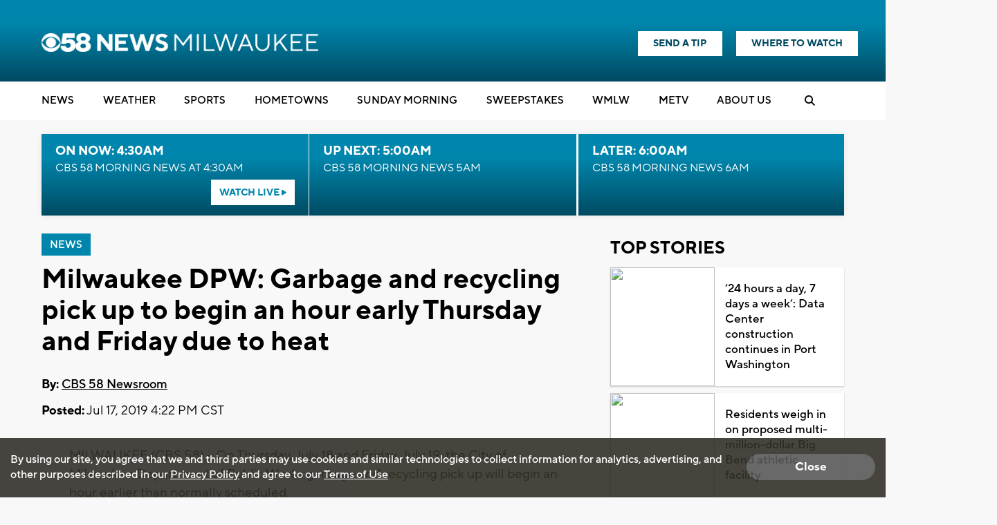

--- FILE ---
content_type: text/html; charset=utf-8
request_url: https://www.google.com/recaptcha/api2/aframe
body_size: -87
content:
<!DOCTYPE HTML><html><head><meta http-equiv="content-type" content="text/html; charset=UTF-8"></head><body><script nonce="S5Nu3iKqB9K8cX4QfH1TyA">/** Anti-fraud and anti-abuse applications only. See google.com/recaptcha */ try{var clients={'sodar':'https://pagead2.googlesyndication.com/pagead/sodar?'};window.addEventListener("message",function(a){try{if(a.source===window.parent){var b=JSON.parse(a.data);var c=clients[b['id']];if(c){var d=document.createElement('img');d.src=c+b['params']+'&rc='+(localStorage.getItem("rc::a")?sessionStorage.getItem("rc::b"):"");window.document.body.appendChild(d);sessionStorage.setItem("rc::e",parseInt(sessionStorage.getItem("rc::e")||0)+1);localStorage.setItem("rc::h",'1769769341841');}}}catch(b){}});window.parent.postMessage("_grecaptcha_ready", "*");}catch(b){}</script></body></html>

--- FILE ---
content_type: application/javascript; charset=utf-8
request_url: https://fundingchoicesmessages.google.com/f/AGSKWxXTqEKDQezKqJQ_UObje3_ueMbNHyFajSeKmYcKXCV9vtmqHgdQuHbNpUBu58f4TNmFSk0uoHPeAGA4zoyZWH3I4wrxwCLitoVcyNYTquHR13p0ucWUkcTZPJwUOh3QrZx8VT3FHRbJ2L3qk1COtGqITlyGrm8tKta5C4FCjGoMk3zRcnMyQan-ltUT/_-468-60./javascripts/ads.-ad-300x600-/inc/ad-/as/gb2?stid=
body_size: -1284
content:
window['9a115ebb-8647-4152-9d69-5f90cbe5931f'] = true;